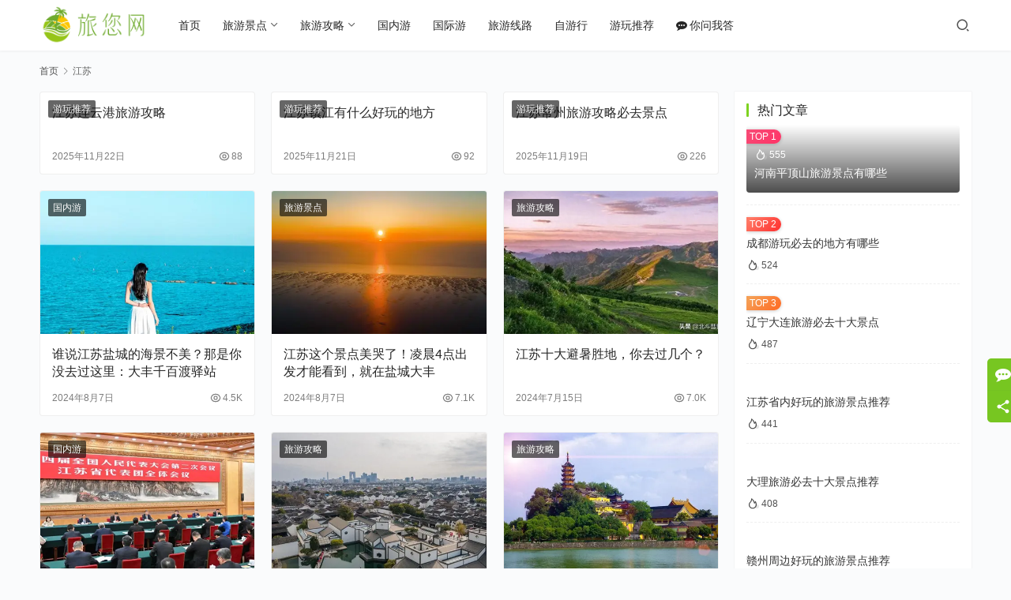

--- FILE ---
content_type: text/html; charset=UTF-8
request_url: https://www.lvnin.cn/tag/jiang-su
body_size: 12123
content:
<!DOCTYPE html>
<html lang="zh-Hans">
<head>
<meta charset="UTF-8">
<meta http-equiv="X-UA-Compatible" content="IE=edge,chrome=1">
<meta name="renderer" content="webkit">
<meta name="viewport" content="width=device-width,initial-scale=1,maximum-scale=5">
<title>江苏 - 旅您网</title>
<meta name="keywords" content="江苏">
<meta property="og:type" content="webpage">
<meta property="og:url" content="https://www.lvnin.cn/tag/jiang-su">
<meta property="og:site_name" content="旅您网">
<meta property="og:title" content="江苏">
<meta name="applicable-device" content="pc,mobile">
<meta http-equiv="Cache-Control" content="no-transform">
<link rel="shortcut icon" href="https://cdn.lvnin.cn/2022/12/20221215115740638.png">
<style id='wp-img-auto-sizes-contain-inline-css' type='text/css'>
img:is([sizes=auto i],[sizes^="auto," i]){contain-intrinsic-size:3000px 1500px}
/*# sourceURL=wp-img-auto-sizes-contain-inline-css */
</style>
<link rel='stylesheet' id='stylesheet-css' href='https://www.lvnin.cn/wp-content/themes/justmedia/css/style.css?ver=3.15.2' type='text/css' media='all' />
<link rel='stylesheet' id='font-awesome-css' href='https://www.lvnin.cn/wp-content/themes/justmedia/themer/assets/css/font-awesome.css?ver=3.15.2' type='text/css' media='all' />
<style id='wp-block-library-inline-css' type='text/css'>
:root{--wp-block-synced-color:#7a00df;--wp-block-synced-color--rgb:122,0,223;--wp-bound-block-color:var(--wp-block-synced-color);--wp-editor-canvas-background:#ddd;--wp-admin-theme-color:#007cba;--wp-admin-theme-color--rgb:0,124,186;--wp-admin-theme-color-darker-10:#006ba1;--wp-admin-theme-color-darker-10--rgb:0,107,160.5;--wp-admin-theme-color-darker-20:#005a87;--wp-admin-theme-color-darker-20--rgb:0,90,135;--wp-admin-border-width-focus:2px}@media (min-resolution:192dpi){:root{--wp-admin-border-width-focus:1.5px}}.wp-element-button{cursor:pointer}:root .has-very-light-gray-background-color{background-color:#eee}:root .has-very-dark-gray-background-color{background-color:#313131}:root .has-very-light-gray-color{color:#eee}:root .has-very-dark-gray-color{color:#313131}:root .has-vivid-green-cyan-to-vivid-cyan-blue-gradient-background{background:linear-gradient(135deg,#00d084,#0693e3)}:root .has-purple-crush-gradient-background{background:linear-gradient(135deg,#34e2e4,#4721fb 50%,#ab1dfe)}:root .has-hazy-dawn-gradient-background{background:linear-gradient(135deg,#faaca8,#dad0ec)}:root .has-subdued-olive-gradient-background{background:linear-gradient(135deg,#fafae1,#67a671)}:root .has-atomic-cream-gradient-background{background:linear-gradient(135deg,#fdd79a,#004a59)}:root .has-nightshade-gradient-background{background:linear-gradient(135deg,#330968,#31cdcf)}:root .has-midnight-gradient-background{background:linear-gradient(135deg,#020381,#2874fc)}:root{--wp--preset--font-size--normal:16px;--wp--preset--font-size--huge:42px}.has-regular-font-size{font-size:1em}.has-larger-font-size{font-size:2.625em}.has-normal-font-size{font-size:var(--wp--preset--font-size--normal)}.has-huge-font-size{font-size:var(--wp--preset--font-size--huge)}.has-text-align-center{text-align:center}.has-text-align-left{text-align:left}.has-text-align-right{text-align:right}.has-fit-text{white-space:nowrap!important}#end-resizable-editor-section{display:none}.aligncenter{clear:both}.items-justified-left{justify-content:flex-start}.items-justified-center{justify-content:center}.items-justified-right{justify-content:flex-end}.items-justified-space-between{justify-content:space-between}.screen-reader-text{border:0;clip-path:inset(50%);height:1px;margin:-1px;overflow:hidden;padding:0;position:absolute;width:1px;word-wrap:normal!important}.screen-reader-text:focus{background-color:#ddd;clip-path:none;color:#444;display:block;font-size:1em;height:auto;left:5px;line-height:normal;padding:15px 23px 14px;text-decoration:none;top:5px;width:auto;z-index:100000}html :where(.has-border-color){border-style:solid}html :where([style*=border-top-color]){border-top-style:solid}html :where([style*=border-right-color]){border-right-style:solid}html :where([style*=border-bottom-color]){border-bottom-style:solid}html :where([style*=border-left-color]){border-left-style:solid}html :where([style*=border-width]){border-style:solid}html :where([style*=border-top-width]){border-top-style:solid}html :where([style*=border-right-width]){border-right-style:solid}html :where([style*=border-bottom-width]){border-bottom-style:solid}html :where([style*=border-left-width]){border-left-style:solid}html :where(img[class*=wp-image-]){height:auto;max-width:100%}:where(figure){margin:0 0 1em}html :where(.is-position-sticky){--wp-admin--admin-bar--position-offset:var(--wp-admin--admin-bar--height,0px)}@media screen and (max-width:600px){html :where(.is-position-sticky){--wp-admin--admin-bar--position-offset:0px}}

/*# sourceURL=wp-block-library-inline-css */
</style><style id='global-styles-inline-css' type='text/css'>
:root{--wp--preset--aspect-ratio--square: 1;--wp--preset--aspect-ratio--4-3: 4/3;--wp--preset--aspect-ratio--3-4: 3/4;--wp--preset--aspect-ratio--3-2: 3/2;--wp--preset--aspect-ratio--2-3: 2/3;--wp--preset--aspect-ratio--16-9: 16/9;--wp--preset--aspect-ratio--9-16: 9/16;--wp--preset--color--black: #000000;--wp--preset--color--cyan-bluish-gray: #abb8c3;--wp--preset--color--white: #ffffff;--wp--preset--color--pale-pink: #f78da7;--wp--preset--color--vivid-red: #cf2e2e;--wp--preset--color--luminous-vivid-orange: #ff6900;--wp--preset--color--luminous-vivid-amber: #fcb900;--wp--preset--color--light-green-cyan: #7bdcb5;--wp--preset--color--vivid-green-cyan: #00d084;--wp--preset--color--pale-cyan-blue: #8ed1fc;--wp--preset--color--vivid-cyan-blue: #0693e3;--wp--preset--color--vivid-purple: #9b51e0;--wp--preset--gradient--vivid-cyan-blue-to-vivid-purple: linear-gradient(135deg,rgb(6,147,227) 0%,rgb(155,81,224) 100%);--wp--preset--gradient--light-green-cyan-to-vivid-green-cyan: linear-gradient(135deg,rgb(122,220,180) 0%,rgb(0,208,130) 100%);--wp--preset--gradient--luminous-vivid-amber-to-luminous-vivid-orange: linear-gradient(135deg,rgb(252,185,0) 0%,rgb(255,105,0) 100%);--wp--preset--gradient--luminous-vivid-orange-to-vivid-red: linear-gradient(135deg,rgb(255,105,0) 0%,rgb(207,46,46) 100%);--wp--preset--gradient--very-light-gray-to-cyan-bluish-gray: linear-gradient(135deg,rgb(238,238,238) 0%,rgb(169,184,195) 100%);--wp--preset--gradient--cool-to-warm-spectrum: linear-gradient(135deg,rgb(74,234,220) 0%,rgb(151,120,209) 20%,rgb(207,42,186) 40%,rgb(238,44,130) 60%,rgb(251,105,98) 80%,rgb(254,248,76) 100%);--wp--preset--gradient--blush-light-purple: linear-gradient(135deg,rgb(255,206,236) 0%,rgb(152,150,240) 100%);--wp--preset--gradient--blush-bordeaux: linear-gradient(135deg,rgb(254,205,165) 0%,rgb(254,45,45) 50%,rgb(107,0,62) 100%);--wp--preset--gradient--luminous-dusk: linear-gradient(135deg,rgb(255,203,112) 0%,rgb(199,81,192) 50%,rgb(65,88,208) 100%);--wp--preset--gradient--pale-ocean: linear-gradient(135deg,rgb(255,245,203) 0%,rgb(182,227,212) 50%,rgb(51,167,181) 100%);--wp--preset--gradient--electric-grass: linear-gradient(135deg,rgb(202,248,128) 0%,rgb(113,206,126) 100%);--wp--preset--gradient--midnight: linear-gradient(135deg,rgb(2,3,129) 0%,rgb(40,116,252) 100%);--wp--preset--font-size--small: 13px;--wp--preset--font-size--medium: 20px;--wp--preset--font-size--large: 36px;--wp--preset--font-size--x-large: 42px;--wp--preset--spacing--20: 0.44rem;--wp--preset--spacing--30: 0.67rem;--wp--preset--spacing--40: 1rem;--wp--preset--spacing--50: 1.5rem;--wp--preset--spacing--60: 2.25rem;--wp--preset--spacing--70: 3.38rem;--wp--preset--spacing--80: 5.06rem;--wp--preset--shadow--natural: 6px 6px 9px rgba(0, 0, 0, 0.2);--wp--preset--shadow--deep: 12px 12px 50px rgba(0, 0, 0, 0.4);--wp--preset--shadow--sharp: 6px 6px 0px rgba(0, 0, 0, 0.2);--wp--preset--shadow--outlined: 6px 6px 0px -3px rgb(255, 255, 255), 6px 6px rgb(0, 0, 0);--wp--preset--shadow--crisp: 6px 6px 0px rgb(0, 0, 0);}:where(.is-layout-flex){gap: 0.5em;}:where(.is-layout-grid){gap: 0.5em;}body .is-layout-flex{display: flex;}.is-layout-flex{flex-wrap: wrap;align-items: center;}.is-layout-flex > :is(*, div){margin: 0;}body .is-layout-grid{display: grid;}.is-layout-grid > :is(*, div){margin: 0;}:where(.wp-block-columns.is-layout-flex){gap: 2em;}:where(.wp-block-columns.is-layout-grid){gap: 2em;}:where(.wp-block-post-template.is-layout-flex){gap: 1.25em;}:where(.wp-block-post-template.is-layout-grid){gap: 1.25em;}.has-black-color{color: var(--wp--preset--color--black) !important;}.has-cyan-bluish-gray-color{color: var(--wp--preset--color--cyan-bluish-gray) !important;}.has-white-color{color: var(--wp--preset--color--white) !important;}.has-pale-pink-color{color: var(--wp--preset--color--pale-pink) !important;}.has-vivid-red-color{color: var(--wp--preset--color--vivid-red) !important;}.has-luminous-vivid-orange-color{color: var(--wp--preset--color--luminous-vivid-orange) !important;}.has-luminous-vivid-amber-color{color: var(--wp--preset--color--luminous-vivid-amber) !important;}.has-light-green-cyan-color{color: var(--wp--preset--color--light-green-cyan) !important;}.has-vivid-green-cyan-color{color: var(--wp--preset--color--vivid-green-cyan) !important;}.has-pale-cyan-blue-color{color: var(--wp--preset--color--pale-cyan-blue) !important;}.has-vivid-cyan-blue-color{color: var(--wp--preset--color--vivid-cyan-blue) !important;}.has-vivid-purple-color{color: var(--wp--preset--color--vivid-purple) !important;}.has-black-background-color{background-color: var(--wp--preset--color--black) !important;}.has-cyan-bluish-gray-background-color{background-color: var(--wp--preset--color--cyan-bluish-gray) !important;}.has-white-background-color{background-color: var(--wp--preset--color--white) !important;}.has-pale-pink-background-color{background-color: var(--wp--preset--color--pale-pink) !important;}.has-vivid-red-background-color{background-color: var(--wp--preset--color--vivid-red) !important;}.has-luminous-vivid-orange-background-color{background-color: var(--wp--preset--color--luminous-vivid-orange) !important;}.has-luminous-vivid-amber-background-color{background-color: var(--wp--preset--color--luminous-vivid-amber) !important;}.has-light-green-cyan-background-color{background-color: var(--wp--preset--color--light-green-cyan) !important;}.has-vivid-green-cyan-background-color{background-color: var(--wp--preset--color--vivid-green-cyan) !important;}.has-pale-cyan-blue-background-color{background-color: var(--wp--preset--color--pale-cyan-blue) !important;}.has-vivid-cyan-blue-background-color{background-color: var(--wp--preset--color--vivid-cyan-blue) !important;}.has-vivid-purple-background-color{background-color: var(--wp--preset--color--vivid-purple) !important;}.has-black-border-color{border-color: var(--wp--preset--color--black) !important;}.has-cyan-bluish-gray-border-color{border-color: var(--wp--preset--color--cyan-bluish-gray) !important;}.has-white-border-color{border-color: var(--wp--preset--color--white) !important;}.has-pale-pink-border-color{border-color: var(--wp--preset--color--pale-pink) !important;}.has-vivid-red-border-color{border-color: var(--wp--preset--color--vivid-red) !important;}.has-luminous-vivid-orange-border-color{border-color: var(--wp--preset--color--luminous-vivid-orange) !important;}.has-luminous-vivid-amber-border-color{border-color: var(--wp--preset--color--luminous-vivid-amber) !important;}.has-light-green-cyan-border-color{border-color: var(--wp--preset--color--light-green-cyan) !important;}.has-vivid-green-cyan-border-color{border-color: var(--wp--preset--color--vivid-green-cyan) !important;}.has-pale-cyan-blue-border-color{border-color: var(--wp--preset--color--pale-cyan-blue) !important;}.has-vivid-cyan-blue-border-color{border-color: var(--wp--preset--color--vivid-cyan-blue) !important;}.has-vivid-purple-border-color{border-color: var(--wp--preset--color--vivid-purple) !important;}.has-vivid-cyan-blue-to-vivid-purple-gradient-background{background: var(--wp--preset--gradient--vivid-cyan-blue-to-vivid-purple) !important;}.has-light-green-cyan-to-vivid-green-cyan-gradient-background{background: var(--wp--preset--gradient--light-green-cyan-to-vivid-green-cyan) !important;}.has-luminous-vivid-amber-to-luminous-vivid-orange-gradient-background{background: var(--wp--preset--gradient--luminous-vivid-amber-to-luminous-vivid-orange) !important;}.has-luminous-vivid-orange-to-vivid-red-gradient-background{background: var(--wp--preset--gradient--luminous-vivid-orange-to-vivid-red) !important;}.has-very-light-gray-to-cyan-bluish-gray-gradient-background{background: var(--wp--preset--gradient--very-light-gray-to-cyan-bluish-gray) !important;}.has-cool-to-warm-spectrum-gradient-background{background: var(--wp--preset--gradient--cool-to-warm-spectrum) !important;}.has-blush-light-purple-gradient-background{background: var(--wp--preset--gradient--blush-light-purple) !important;}.has-blush-bordeaux-gradient-background{background: var(--wp--preset--gradient--blush-bordeaux) !important;}.has-luminous-dusk-gradient-background{background: var(--wp--preset--gradient--luminous-dusk) !important;}.has-pale-ocean-gradient-background{background: var(--wp--preset--gradient--pale-ocean) !important;}.has-electric-grass-gradient-background{background: var(--wp--preset--gradient--electric-grass) !important;}.has-midnight-gradient-background{background: var(--wp--preset--gradient--midnight) !important;}.has-small-font-size{font-size: var(--wp--preset--font-size--small) !important;}.has-medium-font-size{font-size: var(--wp--preset--font-size--medium) !important;}.has-large-font-size{font-size: var(--wp--preset--font-size--large) !important;}.has-x-large-font-size{font-size: var(--wp--preset--font-size--x-large) !important;}
/*# sourceURL=global-styles-inline-css */
</style>

<style id='classic-theme-styles-inline-css' type='text/css'>
/*! This file is auto-generated */
.wp-block-button__link{color:#fff;background-color:#32373c;border-radius:9999px;box-shadow:none;text-decoration:none;padding:calc(.667em + 2px) calc(1.333em + 2px);font-size:1.125em}.wp-block-file__button{background:#32373c;color:#fff;text-decoration:none}
/*# sourceURL=/wp-includes/css/classic-themes.min.css */
</style>
<script type="text/javascript" src="https://www.lvnin.cn/wp-includes/js/jquery/jquery.min.js?ver=3.7.1" id="jquery-core-js"></script>
<script type="text/javascript" src="https://www.lvnin.cn/wp-includes/js/jquery/jquery-migrate.min.js?ver=3.4.1" id="jquery-migrate-js"></script>
<link rel="EditURI" type="application/rsd+xml" title="RSD" href="https://www.lvnin.cn/xmlrpc.php?rsd" />
<link rel="shortcut icon" href="https://www.lvnin.cn/favicon.ico">
<style>:root{--theme-color:#7ED321;--theme-hover:#417505;--action-color:#7ED321;--logo-height:50px;--logo-height-mobile:40px;--menu-item-gap:28px;--mobile-menu-color:rgba(255, 255, 255, .98);--mobile-menu-active-color:#fff;--mobile-menu-bg-color:var(--theme-color);--title-thumb-ratio:860 / 380;--thumb-ratio-default:480 / 320;--thumb-ratio-post:480 / 320;--post-video-ratio:860 / 482;}
.entry-content img {margin: 0 auto 10px;}
.weitoutiao-html {line-height: 30px;}</style>
<link rel="icon" href="https://cdn.lvnin.cn/2022/12/20221215115740638.png" sizes="32x32" />
<link rel="icon" href="https://cdn.lvnin.cn/2022/12/20221215115740638.png" sizes="192x192" />
<link rel="apple-touch-icon" href="https://cdn.lvnin.cn/2022/12/20221215115740638.png" />
<meta name="msapplication-TileImage" content="https://cdn.lvnin.cn/2022/12/20221215115740638.png" />
<!--[if lte IE 11]><script src="https://www.lvnin.cn/wp-content/themes/justmedia/js/update.js"></script><![endif]-->
</head>
<body class="archive tag tag-jiang-su tag-1831 wp-theme-justmedia lang-cn mobile-cols-2 header-fixed">
<header class="header">
    <div class="container">
        <div class="navbar-header">
            <button type="button" class="navbar-toggle collapsed" data-toggle="collapse" data-target=".navbar-collapse">
                <span class="icon-bar icon-bar-1"></span>
                <span class="icon-bar icon-bar-2"></span>
                <span class="icon-bar icon-bar-3"></span>
            </button>
                        <div class="logo">
                <a href="https://www.lvnin.cn/" rel="home"><img src="https://cdn.lvnin.cn/2022/12/20221215115519206.png" alt="旅您网"></a>
            </div>
        </div>
        <div class="collapse navbar-collapse mobile-style-0">
            <nav class="primary-menu"><ul id="menu-%e5%af%bc%e8%88%aa%e8%8f%9c%e5%8d%95" class="nav navbar-nav wpcom-adv-menu"><li class="menu-item"><a href="https://www.lvnin.cn/">首页</a></li>
<li class="menu-item dropdown"><a href="https://www.lvnin.cn/lyuyoujingdian" class="dropdown-toggle">旅游景点</a>
<ul class="dropdown-menu menu-item-wrap menu-item-col-3">
	<li class="menu-item"><a href="https://www.lvnin.cn/tag/5a-ji-lyu-you-jing-qu">5A级旅游景区</a></li>
	<li class="menu-item"><a href="https://www.lvnin.cn/tag/shi-da-jing-dian">十大景点</a></li>
	<li class="menu-item"><a href="https://www.lvnin.cn/tag/leng-men-jing-dian">冷门景点</a></li>
</ul>
</li>
<li class="menu-item dropdown"><a href="https://www.lvnin.cn/lyuyougonglue" class="dropdown-toggle">旅游攻略</a>
<ul class="dropdown-menu menu-item-wrap menu-item-col-3">
	<li class="menu-item"><a href="https://www.lvnin.cn/tag/yun-nan">云南旅游</a></li>
	<li class="menu-item"><a href="https://www.lvnin.cn/tag/xin-jiang">新疆旅游</a></li>
	<li class="menu-item"><a href="https://www.lvnin.cn/tag/xi-zang">西藏旅游</a></li>
</ul>
</li>
<li class="menu-item"><a href="https://www.lvnin.cn/guoneiyou">国内游</a></li>
<li class="menu-item"><a href="https://www.lvnin.cn/guojiyou">国际游</a></li>
<li class="menu-item"><a href="https://www.lvnin.cn/lyuyouxianlu">旅游线路</a></li>
<li class="menu-item"><a href="https://www.lvnin.cn/ziyouxing">自游行</a></li>
<li class="menu-item"><a href="https://www.lvnin.cn/tuijianyou">游玩推荐</a></li>
<li class="menu-item menu-item-has-image"><a target="_blank" href="https://www.lvnin.cn/ask/"><i class="wpcom-icon fa fa-commenting menu-item-icon"></i>你问我答</a></li>
</ul></nav>            <div class="navbar-action">
                <div class="navbar-search-icon j-navbar-search"><i class="wpcom-icon wi"><svg aria-hidden="true"><use xlink:href="#wi-search"></use></svg></i></div><form class="navbar-search" action="https://www.lvnin.cn/" method="get" role="search"><div class="navbar-search-inner"><i class="wpcom-icon wi navbar-search-close"><svg aria-hidden="true"><use xlink:href="#wi-close"></use></svg></i><input type="text" name="s" class="navbar-search-input" autocomplete="off" maxlength="100" placeholder="输入关键词搜索..." value=""><button class="navbar-search-btn" type="submit" aria-label="搜索"><i class="wpcom-icon wi"><svg aria-hidden="true"><use xlink:href="#wi-search"></use></svg></i></button></div></form>                            </div>
        </div><!-- /.navbar-collapse -->
    </div><!-- /.container -->
</header>
<div id="wrap">    <div class="wrap container">
        <ol class="breadcrumb" vocab="https://schema.org/" typeof="BreadcrumbList"><li class="home" property="itemListElement" typeof="ListItem"><a href="https://www.lvnin.cn" property="item" typeof="WebPage"><span property="name" class="hide">旅您网</span>首页</a><meta property="position" content="1"></li><li class="active" property="itemListElement" typeof="ListItem"><i class="wpcom-icon wi"><svg aria-hidden="true"><use xlink:href="#wi-arrow-right-3"></use></svg></i><a href="https://www.lvnin.cn/tag/jiang-su" property="item" typeof="WebPage"><span property="name">江苏</span></a><meta property="position" content="2"></li></ol>        <div class="main">
                        <div class="default-loop-wrap">
                                    <ul class="post-loop post-loop-default cols-3">
                                                    <li class="item">
    <div class="item-inner">
        <a class="item-img" href="https://www.lvnin.cn/70154.html" title="江苏连云港旅游攻略" target="_blank">
                                </a>
                    <a class="item-category" href="https://www.lvnin.cn/tuijianyou" target="_blank">
                游玩推荐            </a>
                <h3 class="item-title">
            <a href="https://www.lvnin.cn/70154.html" title="江苏连云港旅游攻略" target="_blank">江苏连云港旅游攻略</a>
        </h3>
        <div class="item-meta">
        <span class="item-meta-left">
            2025年11月22日        </span>
            <div class="item-meta-right">
                <span><i class="wpcom-icon wi"><svg aria-hidden="true"><use xlink:href="#wi-eye"></use></svg></i>88</span>            </div>
        </div>
    </div>
</li>                                                    <li class="item">
    <div class="item-inner">
        <a class="item-img" href="https://www.lvnin.cn/69379.html" title="江苏镇江有什么好玩的地方" target="_blank">
                                </a>
                    <a class="item-category" href="https://www.lvnin.cn/tuijianyou" target="_blank">
                游玩推荐            </a>
                <h3 class="item-title">
            <a href="https://www.lvnin.cn/69379.html" title="江苏镇江有什么好玩的地方" target="_blank">江苏镇江有什么好玩的地方</a>
        </h3>
        <div class="item-meta">
        <span class="item-meta-left">
            2025年11月21日        </span>
            <div class="item-meta-right">
                <span><i class="wpcom-icon wi"><svg aria-hidden="true"><use xlink:href="#wi-eye"></use></svg></i>92</span>            </div>
        </div>
    </div>
</li>                                                    <li class="item">
    <div class="item-inner">
        <a class="item-img" href="https://www.lvnin.cn/68512.html" title="江苏常州旅游攻略必去景点" target="_blank">
                                </a>
                    <a class="item-category" href="https://www.lvnin.cn/tuijianyou" target="_blank">
                游玩推荐            </a>
                <h3 class="item-title">
            <a href="https://www.lvnin.cn/68512.html" title="江苏常州旅游攻略必去景点" target="_blank">江苏常州旅游攻略必去景点</a>
        </h3>
        <div class="item-meta">
        <span class="item-meta-left">
            2025年11月19日        </span>
            <div class="item-meta-right">
                <span><i class="wpcom-icon wi"><svg aria-hidden="true"><use xlink:href="#wi-eye"></use></svg></i>226</span>            </div>
        </div>
    </div>
</li>                                                    <li class="item">
    <div class="item-inner">
        <a class="item-img" href="https://www.lvnin.cn/66979.html" title="谁说江苏盐城的海景不美？那是你没去过这里：大丰千百渡驿站" target="_blank">
            <img width="480" height="320" src="https://www.lvnin.cn/wp-content/themes/justmedia/themer/assets/images/lazy.png" class="attachment-post-thumbnail size-post-thumbnail wp-post-image j-lazy" alt="谁说江苏盐城的海景不美？那是你没去过这里：大丰千百渡驿站" decoding="async" fetchpriority="high" data-original="https://cdn.lvnin.cn/2024/08/20240807172526349.jpg?imageMogr2/crop/480x320/gravity/center" />                    </a>
                    <a class="item-category" href="https://www.lvnin.cn/guoneiyou" target="_blank">
                国内游            </a>
                <h3 class="item-title">
            <a href="https://www.lvnin.cn/66979.html" title="谁说江苏盐城的海景不美？那是你没去过这里：大丰千百渡驿站" target="_blank">谁说江苏盐城的海景不美？那是你没去过这里：大丰千百渡驿站</a>
        </h3>
        <div class="item-meta">
        <span class="item-meta-left">
            2024年8月7日        </span>
            <div class="item-meta-right">
                <span><i class="wpcom-icon wi"><svg aria-hidden="true"><use xlink:href="#wi-eye"></use></svg></i>4.5K</span>            </div>
        </div>
    </div>
</li>                                                    <li class="item">
    <div class="item-inner">
        <a class="item-img" href="https://www.lvnin.cn/66966.html" title="江苏这个景点美哭了！凌晨4点出发才能看到，就在盐城大丰" target="_blank">
            <img width="480" height="320" src="https://www.lvnin.cn/wp-content/themes/justmedia/themer/assets/images/lazy.png" class="attachment-post-thumbnail size-post-thumbnail wp-post-image j-lazy" alt="江苏这个景点美哭了！凌晨4点出发才能看到，就在盐城大丰" decoding="async" data-original="https://cdn.lvnin.cn/2024/08/20240807172351685.jpg?imageMogr2/crop/480x320/gravity/center" />                    </a>
                    <a class="item-category" href="https://www.lvnin.cn/lyuyoujingdian" target="_blank">
                旅游景点            </a>
                <h3 class="item-title">
            <a href="https://www.lvnin.cn/66966.html" title="江苏这个景点美哭了！凌晨4点出发才能看到，就在盐城大丰" target="_blank">江苏这个景点美哭了！凌晨4点出发才能看到，就在盐城大丰</a>
        </h3>
        <div class="item-meta">
        <span class="item-meta-left">
            2024年8月7日        </span>
            <div class="item-meta-right">
                <span><i class="wpcom-icon wi"><svg aria-hidden="true"><use xlink:href="#wi-eye"></use></svg></i>7.1K</span>            </div>
        </div>
    </div>
</li>                                                    <li class="item">
    <div class="item-inner">
        <a class="item-img" href="https://www.lvnin.cn/65482.html" title="江苏十大避暑胜地，你去过几个？" target="_blank">
            <img width="480" height="320" src="https://www.lvnin.cn/wp-content/themes/justmedia/themer/assets/images/lazy.png" class="attachment-post-thumbnail size-post-thumbnail wp-post-image j-lazy" alt="江苏十大避暑胜地，你去过几个？" decoding="async" data-original="https://cdn.lvnin.cn/2024/07/20240715091950878.jpg?imageMogr2/crop/480x320/gravity/center" />                    </a>
                    <a class="item-category" href="https://www.lvnin.cn/lyuyougonglue" target="_blank">
                旅游攻略            </a>
                <h3 class="item-title">
            <a href="https://www.lvnin.cn/65482.html" title="江苏十大避暑胜地，你去过几个？" target="_blank">江苏十大避暑胜地，你去过几个？</a>
        </h3>
        <div class="item-meta">
        <span class="item-meta-left">
            2024年7月15日        </span>
            <div class="item-meta-right">
                <span><i class="wpcom-icon wi"><svg aria-hidden="true"><use xlink:href="#wi-eye"></use></svg></i>7.0K</span>            </div>
        </div>
    </div>
</li>                                                    <li class="item">
    <div class="item-inner">
        <a class="item-img" href="https://www.lvnin.cn/62676.html" title="习近平在参加江苏代表团审议时强调 因地制宜发展新质生产力" target="_blank">
            <img width="480" height="320" src="https://www.lvnin.cn/wp-content/themes/justmedia/themer/assets/images/lazy.png" class="attachment-post-thumbnail size-post-thumbnail wp-post-image j-lazy" alt="习近平在参加江苏代表团审议时强调 因地制宜发展新质生产力" decoding="async" data-original="https://cdn.lvnin.cn/images/20240307/af15335011127e7e99d3a1a13a81344e_0.jpg?imageMogr2/crop/480x320/gravity/center" />                    </a>
                    <a class="item-category" href="https://www.lvnin.cn/guoneiyou" target="_blank">
                国内游            </a>
                <h3 class="item-title">
            <a href="https://www.lvnin.cn/62676.html" title="习近平在参加江苏代表团审议时强调 因地制宜发展新质生产力" target="_blank">习近平在参加江苏代表团审议时强调 因地制宜发展新质生产力</a>
        </h3>
        <div class="item-meta">
        <span class="item-meta-left">
            2024年3月7日        </span>
            <div class="item-meta-right">
                <span><i class="wpcom-icon wi"><svg aria-hidden="true"><use xlink:href="#wi-eye"></use></svg></i>2.2K</span>            </div>
        </div>
    </div>
</li>                                                    <li class="item">
    <div class="item-inner">
        <a class="item-img" href="https://www.lvnin.cn/62086.html" title="春天旅行，有哪些好去处？这6个地方风光绝美" target="_blank">
            <img width="480" height="320" src="https://www.lvnin.cn/wp-content/themes/justmedia/themer/assets/images/lazy.png" class="attachment-post-thumbnail size-post-thumbnail wp-post-image j-lazy" alt="春天旅行，有哪些好去处？这6个地方风光绝美" decoding="async" data-original="https://cdn.lvnin.cn/images/20240213/b76200fd26d8ad77dfbd7866dd12a601_0.jpg?imageMogr2/crop/480x320/gravity/center" />                    </a>
                    <a class="item-category" href="https://www.lvnin.cn/lyuyougonglue" target="_blank">
                旅游攻略            </a>
                <h3 class="item-title">
            <a href="https://www.lvnin.cn/62086.html" title="春天旅行，有哪些好去处？这6个地方风光绝美" target="_blank">春天旅行，有哪些好去处？这6个地方风光绝美</a>
        </h3>
        <div class="item-meta">
        <span class="item-meta-left">
            2024年2月13日        </span>
            <div class="item-meta-right">
                <span><i class="wpcom-icon wi"><svg aria-hidden="true"><use xlink:href="#wi-eye"></use></svg></i>6.7K</span>            </div>
        </div>
    </div>
</li>                                                    <li class="item">
    <div class="item-inner">
        <a class="item-img" href="https://www.lvnin.cn/61031.html" title="6个冷门又有趣的宝藏小城，人少景美，好玩极了" target="_blank">
            <img width="480" height="320" src="https://www.lvnin.cn/wp-content/themes/justmedia/themer/assets/images/lazy.png" class="attachment-post-thumbnail size-post-thumbnail wp-post-image j-lazy" alt="6个冷门又有趣的宝藏小城，人少景美，好玩极了" decoding="async" data-original="https://cdn.lvnin.cn/images/20240122/c04bcb5afe401a34d8e8c0dd91f7ca5a_0.jpg?imageMogr2/crop/480x320/gravity/center" />                    </a>
                    <a class="item-category" href="https://www.lvnin.cn/lyuyougonglue" target="_blank">
                旅游攻略            </a>
                <h3 class="item-title">
            <a href="https://www.lvnin.cn/61031.html" title="6个冷门又有趣的宝藏小城，人少景美，好玩极了" target="_blank">6个冷门又有趣的宝藏小城，人少景美，好玩极了</a>
        </h3>
        <div class="item-meta">
        <span class="item-meta-left">
            2024年1月22日        </span>
            <div class="item-meta-right">
                <span><i class="wpcom-icon wi"><svg aria-hidden="true"><use xlink:href="#wi-eye"></use></svg></i>4.2K</span>            </div>
        </div>
    </div>
</li>                                                    <li class="item">
    <div class="item-inner">
        <a class="item-img" href="https://www.lvnin.cn/59528.html" title="没想到江苏还有这么小众低调的海滨城市！连云港太哇塞了" target="_blank">
            <img width="480" height="320" src="https://www.lvnin.cn/wp-content/themes/justmedia/themer/assets/images/lazy.png" class="attachment-post-thumbnail size-post-thumbnail wp-post-image j-lazy" alt="没想到江苏还有这么小众低调的海滨城市！连云港太哇塞了" decoding="async" data-original="https://cdn.lvnin.cn/images/20231108/50776c780019a6aa7a928080d00dba22_0.jpg?imageMogr2/crop/480x320/gravity/center" />                    </a>
                    <a class="item-category" href="https://www.lvnin.cn/lyuyougonglue" target="_blank">
                旅游攻略            </a>
                <h3 class="item-title">
            <a href="https://www.lvnin.cn/59528.html" title="没想到江苏还有这么小众低调的海滨城市！连云港太哇塞了" target="_blank">没想到江苏还有这么小众低调的海滨城市！连云港太哇塞了</a>
        </h3>
        <div class="item-meta">
        <span class="item-meta-left">
            2023年11月8日        </span>
            <div class="item-meta-right">
                <span><i class="wpcom-icon wi"><svg aria-hidden="true"><use xlink:href="#wi-eye"></use></svg></i>3.7K</span>            </div>
        </div>
    </div>
</li>                                                    <li class="item">
    <div class="item-inner">
        <a class="item-img" href="https://www.lvnin.cn/59445.html" title="世界长寿之都，江苏南通为何成为百岁老人的聚集地？" target="_blank">
            <img width="480" height="320" src="https://www.lvnin.cn/wp-content/themes/justmedia/themer/assets/images/lazy.png" class="attachment-post-thumbnail size-post-thumbnail wp-post-image j-lazy" alt="世界长寿之都，江苏南通为何成为百岁老人的聚集地？" decoding="async" data-original="https://cdn.lvnin.cn/images/20231030/02c7a2739b7ac0523da561a1f02a0310_0.jpg?imageMogr2/crop/480x320/gravity/center" />                    </a>
                    <a class="item-category" href="https://www.lvnin.cn/guoneiyou" target="_blank">
                国内游            </a>
                <h3 class="item-title">
            <a href="https://www.lvnin.cn/59445.html" title="世界长寿之都，江苏南通为何成为百岁老人的聚集地？" target="_blank">世界长寿之都，江苏南通为何成为百岁老人的聚集地？</a>
        </h3>
        <div class="item-meta">
        <span class="item-meta-left">
            2023年10月30日        </span>
            <div class="item-meta-right">
                <span><i class="wpcom-icon wi"><svg aria-hidden="true"><use xlink:href="#wi-eye"></use></svg></i>3.2K</span>            </div>
        </div>
    </div>
</li>                                                    <li class="item">
    <div class="item-inner">
        <a class="item-img" href="https://www.lvnin.cn/59388.html" title="舟山群岛的美丽海岛，虽然属浙江管辖，却是上海人江苏人的后花园" target="_blank">
            <img width="480" height="320" src="https://www.lvnin.cn/wp-content/themes/justmedia/themer/assets/images/lazy.png" class="attachment-post-thumbnail size-post-thumbnail wp-post-image j-lazy" alt="舟山群岛的美丽海岛，虽然属浙江管辖，却是上海人江苏人的后花园" decoding="async" data-original="https://cdn.lvnin.cn/images/20231025/1d71dcd6487150d6898090ee55694578_0.jpg?imageMogr2/crop/480x320/gravity/center" />                    </a>
                    <a class="item-category" href="https://www.lvnin.cn/ziyouxing" target="_blank">
                自游行            </a>
                <h3 class="item-title">
            <a href="https://www.lvnin.cn/59388.html" title="舟山群岛的美丽海岛，虽然属浙江管辖，却是上海人江苏人的后花园" target="_blank">舟山群岛的美丽海岛，虽然属浙江管辖，却是上海人江苏人的后花园</a>
        </h3>
        <div class="item-meta">
        <span class="item-meta-left">
            2023年10月25日        </span>
            <div class="item-meta-right">
                <span><i class="wpcom-icon wi"><svg aria-hidden="true"><use xlink:href="#wi-eye"></use></svg></i>4.2K</span>            </div>
        </div>
    </div>
</li>                                                    <li class="item">
    <div class="item-inner">
        <a class="item-img" href="https://www.lvnin.cn/59311.html" title="江苏这座“低调有钱”的城市，人均GDP很高，旅游资源又丰富" target="_blank">
            <img width="480" height="320" src="https://www.lvnin.cn/wp-content/themes/justmedia/themer/assets/images/lazy.png" class="attachment-post-thumbnail size-post-thumbnail wp-post-image j-lazy" alt="江苏这座“低调有钱”的城市，人均GDP很高，旅游资源又丰富" decoding="async" data-original="https://cdn.lvnin.cn/images/20231018/906b1fec3acaf1e417018d10344584bf_0.jpg?imageMogr2/crop/480x320/gravity/center" />                    </a>
                    <a class="item-category" href="https://www.lvnin.cn/guoneiyou" target="_blank">
                国内游            </a>
                <h3 class="item-title">
            <a href="https://www.lvnin.cn/59311.html" title="江苏这座“低调有钱”的城市，人均GDP很高，旅游资源又丰富" target="_blank">江苏这座“低调有钱”的城市，人均GDP很高，旅游资源又丰富</a>
        </h3>
        <div class="item-meta">
        <span class="item-meta-left">
            2023年10月18日        </span>
            <div class="item-meta-right">
                <span><i class="wpcom-icon wi"><svg aria-hidden="true"><use xlink:href="#wi-eye"></use></svg></i>3.5K</span>            </div>
        </div>
    </div>
</li>                                                    <li class="item">
    <div class="item-inner">
        <a class="item-img" href="https://www.lvnin.cn/59231.html" title="江苏适合养老的县级市，是世界六大长寿乡之一，你去过吗？" target="_blank">
            <img width="480" height="320" src="https://www.lvnin.cn/wp-content/themes/justmedia/themer/assets/images/lazy.png" class="attachment-post-thumbnail size-post-thumbnail wp-post-image j-lazy" alt="江苏适合养老的县级市，是世界六大长寿乡之一，你去过吗？" decoding="async" data-original="https://cdn.lvnin.cn/images/20231017/30f5eb2dc595f0d3a7538c25330d9e3c_0.jpg?imageMogr2/crop/480x320/gravity/center" />                    </a>
                    <a class="item-category" href="https://www.lvnin.cn/guoneiyou" target="_blank">
                国内游            </a>
                <h3 class="item-title">
            <a href="https://www.lvnin.cn/59231.html" title="江苏适合养老的县级市，是世界六大长寿乡之一，你去过吗？" target="_blank">江苏适合养老的县级市，是世界六大长寿乡之一，你去过吗？</a>
        </h3>
        <div class="item-meta">
        <span class="item-meta-left">
            2023年10月17日        </span>
            <div class="item-meta-right">
                <span><i class="wpcom-icon wi"><svg aria-hidden="true"><use xlink:href="#wi-eye"></use></svg></i>3.5K</span>            </div>
        </div>
    </div>
</li>                                                    <li class="item">
    <div class="item-inner">
        <a class="item-img" href="https://www.lvnin.cn/59023.html" title="媲美婺源！江苏兴化油菜花盛开，是“全球四大花海之一”" target="_blank">
            <img width="480" height="320" src="https://www.lvnin.cn/wp-content/themes/justmedia/themer/assets/images/lazy.png" class="attachment-post-thumbnail size-post-thumbnail wp-post-image j-lazy" alt="媲美婺源！江苏兴化油菜花盛开，是“全球四大花海之一”" decoding="async" data-original="https://cdn.lvnin.cn/images/20231014/deadeb2caf0889571289a5b781dd4f69_0.jpg?imageMogr2/crop/480x320/gravity/center" />                    </a>
                    <a class="item-category" href="https://www.lvnin.cn/guoneiyou" target="_blank">
                国内游            </a>
                <h3 class="item-title">
            <a href="https://www.lvnin.cn/59023.html" title="媲美婺源！江苏兴化油菜花盛开，是“全球四大花海之一”" target="_blank">媲美婺源！江苏兴化油菜花盛开，是“全球四大花海之一”</a>
        </h3>
        <div class="item-meta">
        <span class="item-meta-left">
            2023年10月14日        </span>
            <div class="item-meta-right">
                <span><i class="wpcom-icon wi"><svg aria-hidden="true"><use xlink:href="#wi-eye"></use></svg></i>2.9K</span>            </div>
        </div>
    </div>
</li>                                                    <li class="item">
    <div class="item-inner">
        <a class="item-img" href="https://www.lvnin.cn/58959.html" title="江南地区除了江苏浙江，上海也有很多古镇，这两个免费又迷人" target="_blank">
            <img width="480" height="320" src="https://www.lvnin.cn/wp-content/themes/justmedia/themer/assets/images/lazy.png" class="attachment-post-thumbnail size-post-thumbnail wp-post-image j-lazy" alt="江南地区除了江苏浙江，上海也有很多古镇，这两个免费又迷人" decoding="async" data-original="https://cdn.lvnin.cn/images/20231013/4536bfe6212beeb3d663970ce18fbd37_0.jpg?imageMogr2/crop/480x320/gravity/center" />                    </a>
                    <a class="item-category" href="https://www.lvnin.cn/ziyouxing" target="_blank">
                自游行            </a>
                <h3 class="item-title">
            <a href="https://www.lvnin.cn/58959.html" title="江南地区除了江苏浙江，上海也有很多古镇，这两个免费又迷人" target="_blank">江南地区除了江苏浙江，上海也有很多古镇，这两个免费又迷人</a>
        </h3>
        <div class="item-meta">
        <span class="item-meta-left">
            2023年10月13日        </span>
            <div class="item-meta-right">
                <span><i class="wpcom-icon wi"><svg aria-hidden="true"><use xlink:href="#wi-eye"></use></svg></i>4.8K</span>            </div>
        </div>
    </div>
</li>                                                    <li class="item">
    <div class="item-inner">
        <a class="item-img" href="https://www.lvnin.cn/53474.html" title="苏州小岛：江苏最后的世外桃源，船只进入的天堂" target="_blank">
            <img width="480" height="320" src="https://www.lvnin.cn/wp-content/themes/justmedia/themer/assets/images/lazy.png" class="attachment-post-thumbnail size-post-thumbnail wp-post-image j-lazy" alt="苏州小岛：江苏最后的世外桃源，船只进入的天堂" decoding="async" data-original="https://cdn.lvnin.cn/2023/09/20230901102049695.webp?imageMogr2/crop/480x320/gravity/center" />                    </a>
                    <a class="item-category" href="https://www.lvnin.cn/guoneiyou" target="_blank">
                国内游            </a>
                <h3 class="item-title">
            <a href="https://www.lvnin.cn/53474.html" title="苏州小岛：江苏最后的世外桃源，船只进入的天堂" target="_blank">苏州小岛：江苏最后的世外桃源，船只进入的天堂</a>
        </h3>
        <div class="item-meta">
        <span class="item-meta-left">
            2023年9月1日        </span>
            <div class="item-meta-right">
                <span><i class="wpcom-icon wi"><svg aria-hidden="true"><use xlink:href="#wi-eye"></use></svg></i>2.7K</span>            </div>
        </div>
    </div>
</li>                                                    <li class="item">
    <div class="item-inner">
        <a class="item-img" href="https://www.lvnin.cn/52412.html" title="水韵江苏之夏：连云港超强攻略，海上云台山、连岛、老街，玩转美丽城市" target="_blank">
            <img width="480" height="320" src="https://www.lvnin.cn/wp-content/themes/justmedia/themer/assets/images/lazy.png" class="attachment-post-thumbnail size-post-thumbnail wp-post-image j-lazy" alt="水韵江苏之夏：连云港超强攻略，海上云台山、连岛、老街，玩转美丽城市" decoding="async" data-original="https://cdn.lvnin.cn/2023/08/20230829140347876.jpg?imageMogr2/crop/480x320/gravity/center" />                    </a>
                    <a class="item-category" href="https://www.lvnin.cn/lyuyougonglue" target="_blank">
                旅游攻略            </a>
                <h3 class="item-title">
            <a href="https://www.lvnin.cn/52412.html" title="水韵江苏之夏：连云港超强攻略，海上云台山、连岛、老街，玩转美丽城市" target="_blank">水韵江苏之夏：连云港超强攻略，海上云台山、连岛、老街，玩转美丽城市</a>
        </h3>
        <div class="item-meta">
        <span class="item-meta-left">
            2023年8月29日        </span>
            <div class="item-meta-right">
                <span><i class="wpcom-icon wi"><svg aria-hidden="true"><use xlink:href="#wi-eye"></use></svg></i>3.3K</span>            </div>
        </div>
    </div>
</li>                                                    <li class="item">
    <div class="item-inner">
        <a class="item-img" href="https://www.lvnin.cn/52257.html" title="水韵江苏·盐城龙冈桃花园：探索盐城最美的风景区！" target="_blank">
            <img width="480" height="320" src="https://www.lvnin.cn/wp-content/themes/justmedia/themer/assets/images/lazy.png" class="attachment-post-thumbnail size-post-thumbnail wp-post-image j-lazy" alt="水韵江苏·盐城龙冈桃花园：探索盐城最美的风景区！" decoding="async" data-original="https://cdn.lvnin.cn/2023/08/20230829135727474.jpg?imageMogr2/crop/480x320/gravity/center" />                    </a>
                    <a class="item-category" href="https://www.lvnin.cn/ziyouxing" target="_blank">
                自游行            </a>
                <h3 class="item-title">
            <a href="https://www.lvnin.cn/52257.html" title="水韵江苏·盐城龙冈桃花园：探索盐城最美的风景区！" target="_blank">水韵江苏·盐城龙冈桃花园：探索盐城最美的风景区！</a>
        </h3>
        <div class="item-meta">
        <span class="item-meta-left">
            2023年8月29日        </span>
            <div class="item-meta-right">
                <span><i class="wpcom-icon wi"><svg aria-hidden="true"><use xlink:href="#wi-eye"></use></svg></i>4.1K</span>            </div>
        </div>
    </div>
</li>                                                    <li class="item">
    <div class="item-inner">
        <a class="item-img" href="https://www.lvnin.cn/51610.html" title="挖出一个被严重低估的江苏宝藏城市，和家人一起去过个悠闲假期吧" target="_blank">
            <img width="480" height="320" src="https://www.lvnin.cn/wp-content/themes/justmedia/themer/assets/images/lazy.png" class="attachment-post-thumbnail size-post-thumbnail wp-post-image j-lazy" alt="挖出一个被严重低估的江苏宝藏城市，和家人一起去过个悠闲假期吧" decoding="async" data-original="https://cdn.lvnin.cn/2023/08/20230828104007153.jpg?imageMogr2/crop/480x320/gravity/center" />                    </a>
                    <a class="item-category" href="https://www.lvnin.cn/lyuyougonglue" target="_blank">
                旅游攻略            </a>
                <h3 class="item-title">
            <a href="https://www.lvnin.cn/51610.html" title="挖出一个被严重低估的江苏宝藏城市，和家人一起去过个悠闲假期吧" target="_blank">挖出一个被严重低估的江苏宝藏城市，和家人一起去过个悠闲假期吧</a>
        </h3>
        <div class="item-meta">
        <span class="item-meta-left">
            2023年8月28日        </span>
            <div class="item-meta-right">
                <span><i class="wpcom-icon wi"><svg aria-hidden="true"><use xlink:href="#wi-eye"></use></svg></i>3.7K</span>            </div>
        </div>
    </div>
</li>                                                    <li class="item">
    <div class="item-inner">
        <a class="item-img" href="https://www.lvnin.cn/51336.html" title="江苏扬州最值得去的十二个地方，有车没车都要去一趟，你去过几个" target="_blank">
            <img width="480" height="320" src="https://www.lvnin.cn/wp-content/themes/justmedia/themer/assets/images/lazy.png" class="attachment-post-thumbnail size-post-thumbnail wp-post-image j-lazy" alt="江苏扬州最值得去的十二个地方，有车没车都要去一趟，你去过几个" decoding="async" data-original="https://cdn.lvnin.cn/2023/08/20230825114128921.jpg?imageMogr2/crop/480x320/gravity/center" />                    </a>
                    <a class="item-category" href="https://www.lvnin.cn/lyuyoujingdian" target="_blank">
                旅游景点            </a>
                <h3 class="item-title">
            <a href="https://www.lvnin.cn/51336.html" title="江苏扬州最值得去的十二个地方，有车没车都要去一趟，你去过几个" target="_blank">江苏扬州最值得去的十二个地方，有车没车都要去一趟，你去过几个</a>
        </h3>
        <div class="item-meta">
        <span class="item-meta-left">
            2023年8月25日        </span>
            <div class="item-meta-right">
                <span><i class="wpcom-icon wi"><svg aria-hidden="true"><use xlink:href="#wi-eye"></use></svg></i>4.9K</span>            </div>
        </div>
    </div>
</li>                                                    <li class="item">
    <div class="item-inner">
        <a class="item-img" href="https://www.lvnin.cn/51312.html" title="江苏淮安最值得去的十三个地方，有车没车都要去一趟，你去过几个" target="_blank">
            <img width="480" height="320" src="https://www.lvnin.cn/wp-content/themes/justmedia/themer/assets/images/lazy.png" class="attachment-post-thumbnail size-post-thumbnail wp-post-image j-lazy" alt="江苏淮安最值得去的十三个地方，有车没车都要去一趟，你去过几个" decoding="async" data-original="https://cdn.lvnin.cn/2023/08/20230825114103306.jpg?imageMogr2/crop/480x320/gravity/center" />                    </a>
                    <a class="item-category" href="https://www.lvnin.cn/lyuyoujingdian" target="_blank">
                旅游景点            </a>
                <h3 class="item-title">
            <a href="https://www.lvnin.cn/51312.html" title="江苏淮安最值得去的十三个地方，有车没车都要去一趟，你去过几个" target="_blank">江苏淮安最值得去的十三个地方，有车没车都要去一趟，你去过几个</a>
        </h3>
        <div class="item-meta">
        <span class="item-meta-left">
            2023年8月25日        </span>
            <div class="item-meta-right">
                <span><i class="wpcom-icon wi"><svg aria-hidden="true"><use xlink:href="#wi-eye"></use></svg></i>6.2K</span>            </div>
        </div>
    </div>
</li>                                                    <li class="item">
    <div class="item-inner">
        <a class="item-img" href="https://www.lvnin.cn/45760.html" title="暑假去哪儿玩？江苏这个美丽乡村不要错过，夏日村游好去处" target="_blank">
            <img width="480" height="320" src="https://www.lvnin.cn/wp-content/themes/justmedia/themer/assets/images/lazy.png" class="attachment-post-thumbnail size-post-thumbnail wp-post-image j-lazy" alt="暑假去哪儿玩？江苏这个美丽乡村不要错过，夏日村游好去处" decoding="async" data-original="https://cdn.lvnin.cn/2023/08/20230802104723837.jpg?imageMogr2/crop/480x320/gravity/center" />                    </a>
                    <a class="item-category" href="https://www.lvnin.cn/guoneiyou" target="_blank">
                国内游            </a>
                <h3 class="item-title">
            <a href="https://www.lvnin.cn/45760.html" title="暑假去哪儿玩？江苏这个美丽乡村不要错过，夏日村游好去处" target="_blank">暑假去哪儿玩？江苏这个美丽乡村不要错过，夏日村游好去处</a>
        </h3>
        <div class="item-meta">
        <span class="item-meta-left">
            2023年8月2日        </span>
            <div class="item-meta-right">
                <span><i class="wpcom-icon wi"><svg aria-hidden="true"><use xlink:href="#wi-eye"></use></svg></i>2.5K</span>            </div>
        </div>
    </div>
</li>                                                    <li class="item">
    <div class="item-inner">
        <a class="item-img" href="https://www.lvnin.cn/45745.html" title="江苏有座“仙侠古城”，为国内首个尧文化主题公园，暑假约起来！" target="_blank">
            <img width="480" height="320" src="https://www.lvnin.cn/wp-content/themes/justmedia/themer/assets/images/lazy.png" class="attachment-post-thumbnail size-post-thumbnail wp-post-image j-lazy" alt="江苏有座“仙侠古城”，为国内首个尧文化主题公园，暑假约起来！" decoding="async" data-original="https://cdn.lvnin.cn/2023/08/20230802104657551.jpg?imageMogr2/crop/480x320/gravity/center" />                    </a>
                    <a class="item-category" href="https://www.lvnin.cn/lyuyougonglue" target="_blank">
                旅游攻略            </a>
                <h3 class="item-title">
            <a href="https://www.lvnin.cn/45745.html" title="江苏有座“仙侠古城”，为国内首个尧文化主题公园，暑假约起来！" target="_blank">江苏有座“仙侠古城”，为国内首个尧文化主题公园，暑假约起来！</a>
        </h3>
        <div class="item-meta">
        <span class="item-meta-left">
            2023年8月2日        </span>
            <div class="item-meta-right">
                <span><i class="wpcom-icon wi"><svg aria-hidden="true"><use xlink:href="#wi-eye"></use></svg></i>3.0K</span>            </div>
        </div>
    </div>
</li>                                            </ul>
                     <ul class="pagination"><li class="disabled"><span>1 / 2</span></li><li class="active"><a href="https://www.lvnin.cn/tag/jiang-su">1</a></li><li><a href="https://www.lvnin.cn/tag/jiang-su/page/2">2</a></li><li class="next"><a href="https://www.lvnin.cn/tag/jiang-su/page/2"  class="next"></a></li><li class="pagination-go"><form method="get"><input class="pgo-input" type="text" name="paged" placeholder="页码" /><button class="pgo-btn" type="submit" aria-label="页码"></button></form></li></ul>                            </div>
        </div>
            <aside class="sidebar">
        <div class="widget widget_post_hot"><h3 class="widget-title"><span>热门文章</span></h3>            <ul>
                                    <li class="item">
                                                    <div class="item-img item-img-empty"></div>
                                                <div class="item-content item-no-thumb">
                            <div class="item-hot"><i class="wpcom-icon wi"><svg aria-hidden="true"><use xlink:href="#wi-huo"></use></svg></i>555</div>                            <p class="item-title"><a href="https://www.lvnin.cn/80236.html" title="河南平顶山旅游景点有哪些">河南平顶山旅游景点有哪些</a></p>
                                                    </div>
                    </li>
                                    <li class="item">
                                                <div class="item-content item-no-thumb">
                                                        <p class="item-title"><a href="https://www.lvnin.cn/80290.html" title="成都游玩必去的地方有哪些">成都游玩必去的地方有哪些</a></p>
                            <div class="item-hot"><i class="wpcom-icon wi"><svg aria-hidden="true"><use xlink:href="#wi-huo"></use></svg></i>524</div>                        </div>
                    </li>
                                    <li class="item">
                                                <div class="item-content item-no-thumb">
                                                        <p class="item-title"><a href="https://www.lvnin.cn/80383.html" title="辽宁大连旅游必去十大景点">辽宁大连旅游必去十大景点</a></p>
                            <div class="item-hot"><i class="wpcom-icon wi"><svg aria-hidden="true"><use xlink:href="#wi-huo"></use></svg></i>487</div>                        </div>
                    </li>
                                    <li class="item">
                                                <div class="item-content item-no-thumb">
                                                        <p class="item-title"><a href="https://www.lvnin.cn/80888.html" title="江苏省内好玩的旅游景点推荐">江苏省内好玩的旅游景点推荐</a></p>
                            <div class="item-hot"><i class="wpcom-icon wi"><svg aria-hidden="true"><use xlink:href="#wi-huo"></use></svg></i>441</div>                        </div>
                    </li>
                                    <li class="item">
                                                <div class="item-content item-no-thumb">
                                                        <p class="item-title"><a href="https://www.lvnin.cn/81732.html" title="大理旅游必去十大景点推荐">大理旅游必去十大景点推荐</a></p>
                            <div class="item-hot"><i class="wpcom-icon wi"><svg aria-hidden="true"><use xlink:href="#wi-huo"></use></svg></i>408</div>                        </div>
                    </li>
                                    <li class="item">
                                                <div class="item-content item-no-thumb">
                                                        <p class="item-title"><a href="https://www.lvnin.cn/80440.html" title="赣州周边好玩的旅游景点推荐">赣州周边好玩的旅游景点推荐</a></p>
                            <div class="item-hot"><i class="wpcom-icon wi"><svg aria-hidden="true"><use xlink:href="#wi-huo"></use></svg></i>401</div>                        </div>
                    </li>
                            </ul>
        </div><div class="widget widget_post_thumb"><h3 class="widget-title"><span>推荐阅读</span></h3>            <ul>
                                    <li class="item">
                                                <div class="item-content" style="margin-left: 0;">
                            <p class="item-title"><a href="https://www.lvnin.cn/73167.html" title="邯郸附近的旅游景点自驾游">邯郸附近的旅游景点自驾游</a></p>
                            <p class="item-date">2025年11月28日</p>
                        </div>
                    </li>
                                    <li class="item">
                                                <div class="item-content" style="margin-left: 0;">
                            <p class="item-title"><a href="https://www.lvnin.cn/81218.html" title="岳阳市周边有什么好玩的地方">岳阳市周边有什么好玩的地方</a></p>
                            <p class="item-date">2025年12月30日</p>
                        </div>
                    </li>
                                    <li class="item">
                                                <div class="item-content" style="margin-left: 0;">
                            <p class="item-title"><a href="https://www.lvnin.cn/78831.html" title="广西河池有什么好玩的景点">广西河池有什么好玩的景点</a></p>
                            <p class="item-date">2025年12月13日</p>
                        </div>
                    </li>
                                    <li class="item">
                                                <div class="item-content" style="margin-left: 0;">
                            <p class="item-title"><a href="https://www.lvnin.cn/74354.html" title="泰安附近的旅游景点好玩的地方">泰安附近的旅游景点好玩的地方</a></p>
                            <p class="item-date">2025年12月1日</p>
                        </div>
                    </li>
                                    <li class="item">
                                                <div class="item-content" style="margin-left: 0;">
                            <p class="item-title"><a href="https://www.lvnin.cn/76522.html" title="渭南周边好玩的地方一日游">渭南周边好玩的地方一日游</a></p>
                            <p class="item-date">2025年12月6日</p>
                        </div>
                    </li>
                                    <li class="item">
                                                <div class="item-content" style="margin-left: 0;">
                            <p class="item-title"><a href="https://www.lvnin.cn/72151.html" title="苏州游玩攻略适合亲子">苏州游玩攻略适合亲子</a></p>
                            <p class="item-date">2025年11月25日</p>
                        </div>
                    </li>
                            </ul>
        </div><div class="widget widget_lastest_news"><h3 class="widget-title"><span>最新文章</span></h3>                <ul class="orderby-date">
                                            <li><a href="https://www.lvnin.cn/83244.html" title="12月-2月，6个冬季小众避寒城市，人少生活节奏慢，过冬更安逸">12月-2月，6个冬季小众避寒城市，人少生活节奏慢，过冬更安逸</a></li>
                                            <li><a href="https://www.lvnin.cn/83227.html" title="12月-2月，6个值得去的历史文化名城，景点密集，人文风貌优质">12月-2月，6个值得去的历史文化名城，景点密集，人文风貌优质</a></li>
                                            <li><a href="https://www.lvnin.cn/83210.html" title="12月-1月适合去的7个旅行地，鲜花雪景，梯田光影，同在一个季节">12月-1月适合去的7个旅行地，鲜花雪景，梯田光影，同在一个季节</a></li>
                                            <li><a href="https://www.lvnin.cn/83194.html" title="12月-2月，淡季旅行适合去的6个目的地，人少体验好，冬景极佳">12月-2月，淡季旅行适合去的6个目的地，人少体验好，冬景极佳</a></li>
                                            <li><a href="https://www.lvnin.cn/83179.html" title="12月适合去的6个小众目的地，人少清净，风光极佳">12月适合去的6个小众目的地，人少清净，风光极佳</a></li>
                                            <li><a href="https://www.lvnin.cn/83161.html" title="12月-2月，冬季旅行适合去的8个目的地，山川雪海，各有各的精彩">12月-2月，冬季旅行适合去的8个目的地，山川雪海，各有各的精彩</a></li>
                                            <li><a href="https://www.lvnin.cn/83145.html" title="均温20℃的暖冬，7个优质避寒小城，今年冬天来过个温暖假日">均温20℃的暖冬，7个优质避寒小城，今年冬天来过个温暖假日</a></li>
                                            <li><a href="https://www.lvnin.cn/83129.html" title="12月下旬-2月，南方适合赏雪的9个地方，不远赴北方也能看雪">12月下旬-2月，南方适合赏雪的9个地方，不远赴北方也能看雪</a></li>
                                            <li><a href="https://www.lvnin.cn/83113.html" title="12月-2月，适合淡季出行的6个目的地，山水清净，藏风聚气">12月-2月，适合淡季出行的6个目的地，山水清净，藏风聚气</a></li>
                                            <li><a href="https://www.lvnin.cn/83095.html" title="12月-2月，适合去的8个古村寨，在安逸的田园生活里，找点清净">12月-2月，适合去的8个古村寨，在安逸的田园生活里，找点清净</a></li>
                                    </ul>
            </div><div class="widget widget_tags"><h3 class="widget-title"><span>标签聚合</span></h3>        <div class="tagcloud">
                            <a href="https://www.lvnin.cn/tag/xin-nian-qi-fu" title="新年祈福">新年祈福</a>
                            <a href="https://www.lvnin.cn/tag/ya-an" title="雅安">雅安</a>
                            <a href="https://www.lvnin.cn/tag/qing-ming-shang-he-yuan" title="清明上河园">清明上河园</a>
                            <a href="https://www.lvnin.cn/tag/a-ba-qiang-zu" title="阿坝羌族">阿坝羌族</a>
                            <a href="https://www.lvnin.cn/tag/xiang-lu-shan-ri-chu" title="香炉山日出">香炉山日出</a>
                            <a href="https://www.lvnin.cn/tag/xiang-ge-la-bing-chuan" title="祥格拉冰川">祥格拉冰川</a>
                            <a href="https://www.lvnin.cn/tag/e-ji-na-qi-hu-yang-lin" title="额济纳旗胡杨林">额济纳旗胡杨林</a>
                            <a href="https://www.lvnin.cn/tag/da-mo-ming-zhu" title="大漠明珠">大漠明珠</a>
                            <a href="https://www.lvnin.cn/tag/xin-jiang-pan-long-gu-dao" title="新疆盘龙古道">新疆盘龙古道</a>
                            <a href="https://www.lvnin.cn/tag/jiang-xi-san-qing-shan" title="江西三清山">江西三清山</a>
                            <a href="https://www.lvnin.cn/tag/dao-jiao-sheng-shan" title="道教圣山">道教圣山</a>
                            <a href="https://www.lvnin.cn/tag/li-shi-ming-cheng" title="历史名城">历史名城</a>
                            <a href="https://www.lvnin.cn/tag/qian-nian-gu-du" title="千年古都">千年古都</a>
                            <a href="https://www.lvnin.cn/tag/jia-mo-gong-lu" title="加漠公路">加漠公路</a>
                            <a href="https://www.lvnin.cn/tag/tian-shan-tian-chi" title="天山天池">天山天池</a>
                            <a href="https://www.lvnin.cn/tag/wo-di-cuo" title="沃迪错">沃迪错</a>
                            <a href="https://www.lvnin.cn/tag/wu-di-hu" title="无底湖">无底湖</a>
                            <a href="https://www.lvnin.cn/tag/e-ji-na" title="额济纳">额济纳</a>
                            <a href="https://www.lvnin.cn/tag/hei-cheng-guai-shu-lin" title="黑城怪树林">黑城怪树林</a>
                            <a href="https://www.lvnin.cn/tag/si-chuan-ao-tai-na" title="四川奥太娜">四川奥太娜</a>
                            <a href="https://www.lvnin.cn/tag/nai-zi-gou-cai-lin" title="奶子沟彩林">奶子沟彩林</a>
                            <a href="https://www.lvnin.cn/tag/shen-nong-jia-lin-qu" title="神农架林区">神农架林区</a>
                            <a href="https://www.lvnin.cn/tag/nei-lu-hu" title="内陆湖">内陆湖</a>
                            <a href="https://www.lvnin.cn/tag/yi-zhao-gong-lu" title="伊昭公路">伊昭公路</a>
                            <a href="https://www.lvnin.cn/tag/gao-li-gong-shan" title="高黎贡山">高黎贡山</a>
                            <a href="https://www.lvnin.cn/tag/dian-xi" title="滇西">滇西</a>
                            <a href="https://www.lvnin.cn/tag/zhao-su" title="昭苏">昭苏</a>
                            <a href="https://www.lvnin.cn/tag/wei-duo-li-ya-gang" title="维多利亚港">维多利亚港</a>
                            <a href="https://www.lvnin.cn/tag/zhun-ga-er" title="准噶尔">准噶尔</a>
                            <a href="https://www.lvnin.cn/tag/yan-sai-hu" title="堰塞湖">堰塞湖</a>
                    </div>
        </div>    </aside>
    </div>
</div>
<footer class="footer">
    <div class="container">
        <div class="footer-sns">
                                <a href="http://wpa.qq.com/msgrd?uin=1207142" target="_blank" rel="nofollow">
                        <i class="wpcom-icon fa fa-qq sns-icon"></i>                                            </a>
                                    <a class="sns-wx" href="javascript:;">
                        <i class="wpcom-icon fa fa-wechat sns-icon"></i>                        <span style="background-image:url(//cdn.lvnin.cn/2023/08/20230824101242889.jpg);"></span>                    </a>
                        </div>

                <ul class="footer-nav hidden-xs"><li id="menu-item-19" class="menu-item menu-item-19"><a rel="nofollow" href="https://www.lvnin.cn/ju-bao-tou-su">举报投诉</a></li>
<li id="menu-item-20" class="menu-item menu-item-20"><a rel="nofollow" href="https://www.lvnin.cn/mian-ze-sheng-ming">免责声明</a></li>
<li id="menu-item-22" class="menu-item menu-item-22"><a rel="nofollow" href="https://www.lvnin.cn/ban-quan-sheng-ming">版权声明</a></li>
<li id="menu-item-21" class="menu-item menu-item-21"><a rel="nofollow" href="https://www.lvnin.cn/tou-gao-xu-zhi">投稿须知</a></li>
<li id="menu-item-70175" class="menu-item menu-item-70175"><a href="https://www.lvnin.cn/tags">标签页</a></li>
<li id="menu-item-58608" class="menu-item menu-item-58608"><a href="https://www.lvnin.cn/sitemap.html">网站地图</a></li>
</ul>
        <div class="copyright">
            <p>声明：本站部分资源来源于互联网，如涉及侵权问题，请及时通知，本站会跟进调整或删除。<br />
旅您网，与您一起去旅游，邂逅一场美好。去旅游，查旅游景点线路信息、网红旅游景点推荐，来旅您网。<br />
跟团旅游，一般多少钱，想去旅游，不知道怎么玩，怕花冤枉钱，这里都有哪些玩的，玩了一趟下来的门票多少钱，还可以这样玩才划算。<br />
Copyright © 2026 LVNIN.CN 旅您网 版权所有 <a href="https://beian.miit.gov.cn/" target="_blank" rel="nofollow noopener">津ICP备2024024081号</a></p>
        </div>
    </div>
</footer>
            <div class="action action-style-0 action-color-1 action-pos-1" style="bottom:20%;">
                                                <a class="action-item" >
                                    <i class="wpcom-icon fa fa-commenting action-item-icon"></i>                                                                    </a>
                                                                                        <div class="action-item j-share">
                        <i class="wpcom-icon wi action-item-icon"><svg aria-hidden="true"><use xlink:href="#wi-share"></use></svg></i>                                            </div>
                                    <div class="action-item gotop j-top">
                        <i class="wpcom-icon wi action-item-icon"><svg aria-hidden="true"><use xlink:href="#wi-arrow-up-2"></use></svg></i>                                            </div>
                            </div>
        <script type="speculationrules">
{"prefetch":[{"source":"document","where":{"and":[{"href_matches":"/*"},{"not":{"href_matches":["/wp-*.php","/wp-admin/*","/*","/wp-content/*","/wp-content/plugins/*","/wp-content/themes/justmedia/*","/*\\?(.+)"]}},{"not":{"selector_matches":"a[rel~=\"nofollow\"]"}},{"not":{"selector_matches":".no-prefetch, .no-prefetch a"}}]},"eagerness":"conservative"}]}
</script>
<script></script><script type="text/javascript" id="main-js-extra">
/* <![CDATA[ */
var _wpcom_js = {"webp":"?imageMogr2/format/webp","ajaxurl":"https://www.lvnin.cn/wp-admin/admin-ajax.php","theme_url":"https://www.lvnin.cn/wp-content/themes/justmedia","slide_speed":"5000","is_admin":"0","lang":"zh_CN","js_lang":{"share_to":"\u5206\u4eab\u5230: ","copy_done":"\u590d\u5236\u6210\u529f\uff01","copy_fail":"\u6d4f\u89c8\u5668\u6682\u4e0d\u652f\u6301\u62f7\u8d1d\u529f\u80fd","confirm":"\u786e\u5b9a","qrcode":"\u4e8c\u7ef4\u7801","expand_more":"\u9605\u8bfb\u5269\u4f59 %s"},"share":"1","poster":{"notice":"\u8bf7\u300c\u70b9\u51fb\u4e0b\u8f7d\u300d\u6216\u300c\u957f\u6309\u4fdd\u5b58\u56fe\u7247\u300d\u540e\u5206\u4eab\u7ed9\u66f4\u591a\u597d\u53cb","generating":"\u6b63\u5728\u751f\u6210\u6d77\u62a5\u56fe\u7247...","failed":"\u6d77\u62a5\u56fe\u7247\u751f\u6210\u5931\u8d25"},"video_height":"482","font_url":"//fonts.googleapis.com/css2?family=Noto+Sans+SC:wght@400;500&display=swap","login_url":"https://www.lvnin.cn/wp-login.php","register_url":"https://www.lvnin.cn/wp-login.php?action=register"};
//# sourceURL=main-js-extra
/* ]]> */
</script>
<script type="text/javascript" src="https://www.lvnin.cn/wp-content/themes/justmedia/js/main.js?ver=3.15.2" id="main-js"></script>
<script type="text/javascript" src="https://www.lvnin.cn/wp-content/themes/justmedia/themer/assets/js/icons-2.8.9.js?ver=2.8.9" id="wpcom-icons-js"></script>
<script>
var _hmt = _hmt || [];
(function() {
  var hm = document.createElement("script");
  hm.src = "https://hm.baidu.com/hm.js?8dd0ecaf486a424e46d4c1d9a188a4e3";
  var s = document.getElementsByTagName("script")[0]; 
  s.parentNode.insertBefore(hm, s);
})();
</script>
<script>
(function(){
    var bp = document.createElement('script');
    var curProtocol = window.location.protocol.split(':')[0];
    if (curProtocol === 'https') {
        bp.src = 'https://zz.bdstatic.com/linksubmit/push.js';
    }
    else {
        bp.src = 'http://push.zhanzhang.baidu.com/push.js';
    }
    var s = document.getElementsByTagName("script")[0];
    s.parentNode.insertBefore(bp, s);
})();
</script>
</body>
</html>
<!-- Dynamic page generated in 0.556 seconds. -->
<!-- Cached page generated by WP-Super-Cache on 2026-01-23 12:24:40 -->

<!-- Compression = gzip -->